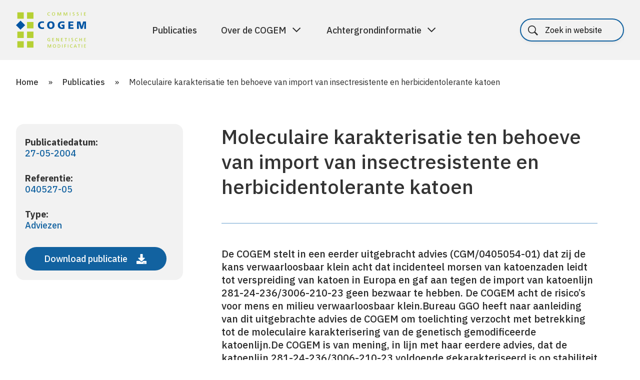

--- FILE ---
content_type: text/html; charset=UTF-8
request_url: https://cogem.net/publicatie/moleculaire-karakterisatie-ten-behoeve-van-import-van-insectresistente-en-herbicidentolerante-katoen/
body_size: 11430
content:
<!DOCTYPE html>
<!--[if lte IE 9]><html class="no-js legacy" lang="nl-NL"><![endif]-->
<!--[if gt IE 9]><!--><html class="no-js" lang="nl-NL"><!--<![endif]-->
<head>
    <meta charset="UTF-8" />
    <title>Moleculaire karakterisatie ten behoeve van import van insectresistente en herbicidentolerante katoen | COGEM</title>

    <meta http-equiv="X-UA-Compatible" content="IE=edge,chrome=1" />
    <meta http-equiv="Content-Type" content="text/html; charset=UTF-8" />
    <meta name="viewport" content="width=device-width,initial-scale=1" />
    <meta name="revisit-after" content="14 days">

    <link rel="icon" type="image/png"   sizes="32x32"   href="https://cogem.net/app/themes/cogem/assets/images/favicons/favicon-32x32.png">
<link rel="icon" type="image/png"   sizes="16x16"   href="https://cogem.net/app/themes/cogem/assets/images/favicons/favicon-16x16.png">
<link rel="apple-touch-icon"        sizes="180x180" href="https://cogem.net/app/themes/cogem/assets/images/favicons/apple-touch-icon.png">

<link rel="manifest" href="https://cogem.net/app/themes/cogem/assets/images/favicons/site.webmanifest">

<meta name="msapplication-TileColor"    content="#da532c">
<meta name="theme-color"                content="#ffffff">

    <meta name='robots' content='index, follow, max-image-preview:large, max-snippet:-1, max-video-preview:-1' />

	<!-- This site is optimized with the Yoast SEO plugin v26.8 - https://yoast.com/product/yoast-seo-wordpress/ -->
	<title>Moleculaire karakterisatie ten behoeve van import van insectresistente en herbicidentolerante katoen | COGEM</title>
	<link rel="canonical" href="https://cogem.net/publicatie/moleculaire-karakterisatie-ten-behoeve-van-import-van-insectresistente-en-herbicidentolerante-katoen/" />
	<meta property="og:locale" content="nl_NL" />
	<meta property="og:type" content="article" />
	<meta property="og:title" content="Moleculaire karakterisatie ten behoeve van import van insectresistente en herbicidentolerante katoen | COGEM" />
	<meta property="og:description" content="De COGEM stelt in een eerder uitgebracht advies (CGM/0405054-01) dat zij de kans verwaarloosbaar klein acht dat incidenteel morsen van katoenzaden leidt tot verspreiding van katoen in Europa en gaf aan tegen de import van katoenlijn 281-24-236/3006-210-23 geen bezwaar te hebben. De COGEM acht de risico&#8217;s voor mens en milieu verwaarloosbaar klein.Bureau GGO heeft naar [&hellip;]" />
	<meta property="og:url" content="https://cogem.net/publicatie/moleculaire-karakterisatie-ten-behoeve-van-import-van-insectresistente-en-herbicidentolerante-katoen/" />
	<meta property="og:site_name" content="COGEM" />
	<meta name="twitter:card" content="summary_large_image" />
	<meta name="twitter:site" content="@cogemnet" />
	<meta name="twitter:label1" content="Est. reading time" />
	<meta name="twitter:data1" content="1 minuut" />
	<script type="application/ld+json" class="yoast-schema-graph">{"@context":"https://schema.org","@graph":[{"@type":"WebPage","@id":"https://cogem.net/publicatie/moleculaire-karakterisatie-ten-behoeve-van-import-van-insectresistente-en-herbicidentolerante-katoen/","url":"https://cogem.net/publicatie/moleculaire-karakterisatie-ten-behoeve-van-import-van-insectresistente-en-herbicidentolerante-katoen/","name":"Moleculaire karakterisatie ten behoeve van import van insectresistente en herbicidentolerante katoen | COGEM","isPartOf":{"@id":"https://cogem.net/#website"},"datePublished":"2019-07-15T08:57:06+00:00","breadcrumb":{"@id":"https://cogem.net/publicatie/moleculaire-karakterisatie-ten-behoeve-van-import-van-insectresistente-en-herbicidentolerante-katoen/#breadcrumb"},"inLanguage":"nl","potentialAction":[{"@type":"ReadAction","target":["https://cogem.net/publicatie/moleculaire-karakterisatie-ten-behoeve-van-import-van-insectresistente-en-herbicidentolerante-katoen/"]}]},{"@type":"BreadcrumbList","@id":"https://cogem.net/publicatie/moleculaire-karakterisatie-ten-behoeve-van-import-van-insectresistente-en-herbicidentolerante-katoen/#breadcrumb","itemListElement":[{"@type":"ListItem","position":1,"name":"Home","item":"https://cogem.net/"},{"@type":"ListItem","position":2,"name":"Publicaties","item":"https://cogem.net/publicaties/"},{"@type":"ListItem","position":3,"name":"Moleculaire karakterisatie ten behoeve van import van insectresistente en herbicidentolerante katoen"}]},{"@type":"WebSite","@id":"https://cogem.net/#website","url":"https://cogem.net/","name":"Cogem","description":"","publisher":{"@id":"https://cogem.net/#organization"},"potentialAction":[{"@type":"SearchAction","target":{"@type":"EntryPoint","urlTemplate":"https://cogem.net/?s={search_term_string}"},"query-input":{"@type":"PropertyValueSpecification","valueRequired":true,"valueName":"search_term_string"}}],"inLanguage":"nl"},{"@type":"Organization","@id":"https://cogem.net/#organization","name":"Cogem","url":"https://cogem.net/","logo":{"@type":"ImageObject","inLanguage":"nl","@id":"https://cogem.net/#/schema/logo/image/","url":"https://cogem.net/app/uploads/2021/10/COGEM-logo-vierkant.png","contentUrl":"https://cogem.net/app/uploads/2021/10/COGEM-logo-vierkant.png","width":534,"height":534,"caption":"Cogem"},"image":{"@id":"https://cogem.net/#/schema/logo/image/"},"sameAs":["https://x.com/cogemnet","https://bsky.app/profile/cogem.bsky.social","https://nl.linkedin.com/company/cogem"]}]}</script>
	<!-- / Yoast SEO plugin. -->


<link rel='dns-prefetch' href='//cdn.jsdelivr.net' />
<link rel='dns-prefetch' href='//fonts.googleapis.com' />
<link rel='dns-prefetch' href='//maxcdn.bootstrapcdn.com' />
<link rel="alternate" title="oEmbed (JSON)" type="application/json+oembed" href="https://cogem.net/wp-json/oembed/1.0/embed?url=https%3A%2F%2Fcogem.net%2Fpublicatie%2Fmoleculaire-karakterisatie-ten-behoeve-van-import-van-insectresistente-en-herbicidentolerante-katoen%2F" />
<link rel="alternate" title="oEmbed (XML)" type="text/xml+oembed" href="https://cogem.net/wp-json/oembed/1.0/embed?url=https%3A%2F%2Fcogem.net%2Fpublicatie%2Fmoleculaire-karakterisatie-ten-behoeve-van-import-van-insectresistente-en-herbicidentolerante-katoen%2F&#038;format=xml" />
<style id='wp-img-auto-sizes-contain-inline-css' type='text/css'>
img:is([sizes=auto i],[sizes^="auto," i]){contain-intrinsic-size:3000px 1500px}
/*# sourceURL=wp-img-auto-sizes-contain-inline-css */
</style>
<link rel='stylesheet' id='wp-block-library-css' href='https://cogem.net/wp/wp-includes/css/dist/block-library/style.min.css?ver=6.9' type='text/css' media='all' />
<style id='global-styles-inline-css' type='text/css'>
:root{--wp--preset--aspect-ratio--square: 1;--wp--preset--aspect-ratio--4-3: 4/3;--wp--preset--aspect-ratio--3-4: 3/4;--wp--preset--aspect-ratio--3-2: 3/2;--wp--preset--aspect-ratio--2-3: 2/3;--wp--preset--aspect-ratio--16-9: 16/9;--wp--preset--aspect-ratio--9-16: 9/16;--wp--preset--color--black: #000000;--wp--preset--color--cyan-bluish-gray: #abb8c3;--wp--preset--color--white: #ffffff;--wp--preset--color--pale-pink: #f78da7;--wp--preset--color--vivid-red: #cf2e2e;--wp--preset--color--luminous-vivid-orange: #ff6900;--wp--preset--color--luminous-vivid-amber: #fcb900;--wp--preset--color--light-green-cyan: #7bdcb5;--wp--preset--color--vivid-green-cyan: #00d084;--wp--preset--color--pale-cyan-blue: #8ed1fc;--wp--preset--color--vivid-cyan-blue: #0693e3;--wp--preset--color--vivid-purple: #9b51e0;--wp--preset--gradient--vivid-cyan-blue-to-vivid-purple: linear-gradient(135deg,rgb(6,147,227) 0%,rgb(155,81,224) 100%);--wp--preset--gradient--light-green-cyan-to-vivid-green-cyan: linear-gradient(135deg,rgb(122,220,180) 0%,rgb(0,208,130) 100%);--wp--preset--gradient--luminous-vivid-amber-to-luminous-vivid-orange: linear-gradient(135deg,rgb(252,185,0) 0%,rgb(255,105,0) 100%);--wp--preset--gradient--luminous-vivid-orange-to-vivid-red: linear-gradient(135deg,rgb(255,105,0) 0%,rgb(207,46,46) 100%);--wp--preset--gradient--very-light-gray-to-cyan-bluish-gray: linear-gradient(135deg,rgb(238,238,238) 0%,rgb(169,184,195) 100%);--wp--preset--gradient--cool-to-warm-spectrum: linear-gradient(135deg,rgb(74,234,220) 0%,rgb(151,120,209) 20%,rgb(207,42,186) 40%,rgb(238,44,130) 60%,rgb(251,105,98) 80%,rgb(254,248,76) 100%);--wp--preset--gradient--blush-light-purple: linear-gradient(135deg,rgb(255,206,236) 0%,rgb(152,150,240) 100%);--wp--preset--gradient--blush-bordeaux: linear-gradient(135deg,rgb(254,205,165) 0%,rgb(254,45,45) 50%,rgb(107,0,62) 100%);--wp--preset--gradient--luminous-dusk: linear-gradient(135deg,rgb(255,203,112) 0%,rgb(199,81,192) 50%,rgb(65,88,208) 100%);--wp--preset--gradient--pale-ocean: linear-gradient(135deg,rgb(255,245,203) 0%,rgb(182,227,212) 50%,rgb(51,167,181) 100%);--wp--preset--gradient--electric-grass: linear-gradient(135deg,rgb(202,248,128) 0%,rgb(113,206,126) 100%);--wp--preset--gradient--midnight: linear-gradient(135deg,rgb(2,3,129) 0%,rgb(40,116,252) 100%);--wp--preset--font-size--small: 13px;--wp--preset--font-size--medium: 20px;--wp--preset--font-size--large: 36px;--wp--preset--font-size--x-large: 42px;--wp--preset--spacing--20: 0.44rem;--wp--preset--spacing--30: 0.67rem;--wp--preset--spacing--40: 1rem;--wp--preset--spacing--50: 1.5rem;--wp--preset--spacing--60: 2.25rem;--wp--preset--spacing--70: 3.38rem;--wp--preset--spacing--80: 5.06rem;--wp--preset--shadow--natural: 6px 6px 9px rgba(0, 0, 0, 0.2);--wp--preset--shadow--deep: 12px 12px 50px rgba(0, 0, 0, 0.4);--wp--preset--shadow--sharp: 6px 6px 0px rgba(0, 0, 0, 0.2);--wp--preset--shadow--outlined: 6px 6px 0px -3px rgb(255, 255, 255), 6px 6px rgb(0, 0, 0);--wp--preset--shadow--crisp: 6px 6px 0px rgb(0, 0, 0);}:where(.is-layout-flex){gap: 0.5em;}:where(.is-layout-grid){gap: 0.5em;}body .is-layout-flex{display: flex;}.is-layout-flex{flex-wrap: wrap;align-items: center;}.is-layout-flex > :is(*, div){margin: 0;}body .is-layout-grid{display: grid;}.is-layout-grid > :is(*, div){margin: 0;}:where(.wp-block-columns.is-layout-flex){gap: 2em;}:where(.wp-block-columns.is-layout-grid){gap: 2em;}:where(.wp-block-post-template.is-layout-flex){gap: 1.25em;}:where(.wp-block-post-template.is-layout-grid){gap: 1.25em;}.has-black-color{color: var(--wp--preset--color--black) !important;}.has-cyan-bluish-gray-color{color: var(--wp--preset--color--cyan-bluish-gray) !important;}.has-white-color{color: var(--wp--preset--color--white) !important;}.has-pale-pink-color{color: var(--wp--preset--color--pale-pink) !important;}.has-vivid-red-color{color: var(--wp--preset--color--vivid-red) !important;}.has-luminous-vivid-orange-color{color: var(--wp--preset--color--luminous-vivid-orange) !important;}.has-luminous-vivid-amber-color{color: var(--wp--preset--color--luminous-vivid-amber) !important;}.has-light-green-cyan-color{color: var(--wp--preset--color--light-green-cyan) !important;}.has-vivid-green-cyan-color{color: var(--wp--preset--color--vivid-green-cyan) !important;}.has-pale-cyan-blue-color{color: var(--wp--preset--color--pale-cyan-blue) !important;}.has-vivid-cyan-blue-color{color: var(--wp--preset--color--vivid-cyan-blue) !important;}.has-vivid-purple-color{color: var(--wp--preset--color--vivid-purple) !important;}.has-black-background-color{background-color: var(--wp--preset--color--black) !important;}.has-cyan-bluish-gray-background-color{background-color: var(--wp--preset--color--cyan-bluish-gray) !important;}.has-white-background-color{background-color: var(--wp--preset--color--white) !important;}.has-pale-pink-background-color{background-color: var(--wp--preset--color--pale-pink) !important;}.has-vivid-red-background-color{background-color: var(--wp--preset--color--vivid-red) !important;}.has-luminous-vivid-orange-background-color{background-color: var(--wp--preset--color--luminous-vivid-orange) !important;}.has-luminous-vivid-amber-background-color{background-color: var(--wp--preset--color--luminous-vivid-amber) !important;}.has-light-green-cyan-background-color{background-color: var(--wp--preset--color--light-green-cyan) !important;}.has-vivid-green-cyan-background-color{background-color: var(--wp--preset--color--vivid-green-cyan) !important;}.has-pale-cyan-blue-background-color{background-color: var(--wp--preset--color--pale-cyan-blue) !important;}.has-vivid-cyan-blue-background-color{background-color: var(--wp--preset--color--vivid-cyan-blue) !important;}.has-vivid-purple-background-color{background-color: var(--wp--preset--color--vivid-purple) !important;}.has-black-border-color{border-color: var(--wp--preset--color--black) !important;}.has-cyan-bluish-gray-border-color{border-color: var(--wp--preset--color--cyan-bluish-gray) !important;}.has-white-border-color{border-color: var(--wp--preset--color--white) !important;}.has-pale-pink-border-color{border-color: var(--wp--preset--color--pale-pink) !important;}.has-vivid-red-border-color{border-color: var(--wp--preset--color--vivid-red) !important;}.has-luminous-vivid-orange-border-color{border-color: var(--wp--preset--color--luminous-vivid-orange) !important;}.has-luminous-vivid-amber-border-color{border-color: var(--wp--preset--color--luminous-vivid-amber) !important;}.has-light-green-cyan-border-color{border-color: var(--wp--preset--color--light-green-cyan) !important;}.has-vivid-green-cyan-border-color{border-color: var(--wp--preset--color--vivid-green-cyan) !important;}.has-pale-cyan-blue-border-color{border-color: var(--wp--preset--color--pale-cyan-blue) !important;}.has-vivid-cyan-blue-border-color{border-color: var(--wp--preset--color--vivid-cyan-blue) !important;}.has-vivid-purple-border-color{border-color: var(--wp--preset--color--vivid-purple) !important;}.has-vivid-cyan-blue-to-vivid-purple-gradient-background{background: var(--wp--preset--gradient--vivid-cyan-blue-to-vivid-purple) !important;}.has-light-green-cyan-to-vivid-green-cyan-gradient-background{background: var(--wp--preset--gradient--light-green-cyan-to-vivid-green-cyan) !important;}.has-luminous-vivid-amber-to-luminous-vivid-orange-gradient-background{background: var(--wp--preset--gradient--luminous-vivid-amber-to-luminous-vivid-orange) !important;}.has-luminous-vivid-orange-to-vivid-red-gradient-background{background: var(--wp--preset--gradient--luminous-vivid-orange-to-vivid-red) !important;}.has-very-light-gray-to-cyan-bluish-gray-gradient-background{background: var(--wp--preset--gradient--very-light-gray-to-cyan-bluish-gray) !important;}.has-cool-to-warm-spectrum-gradient-background{background: var(--wp--preset--gradient--cool-to-warm-spectrum) !important;}.has-blush-light-purple-gradient-background{background: var(--wp--preset--gradient--blush-light-purple) !important;}.has-blush-bordeaux-gradient-background{background: var(--wp--preset--gradient--blush-bordeaux) !important;}.has-luminous-dusk-gradient-background{background: var(--wp--preset--gradient--luminous-dusk) !important;}.has-pale-ocean-gradient-background{background: var(--wp--preset--gradient--pale-ocean) !important;}.has-electric-grass-gradient-background{background: var(--wp--preset--gradient--electric-grass) !important;}.has-midnight-gradient-background{background: var(--wp--preset--gradient--midnight) !important;}.has-small-font-size{font-size: var(--wp--preset--font-size--small) !important;}.has-medium-font-size{font-size: var(--wp--preset--font-size--medium) !important;}.has-large-font-size{font-size: var(--wp--preset--font-size--large) !important;}.has-x-large-font-size{font-size: var(--wp--preset--font-size--x-large) !important;}
/*# sourceURL=global-styles-inline-css */
</style>

<style id='classic-theme-styles-inline-css' type='text/css'>
/*! This file is auto-generated */
.wp-block-button__link{color:#fff;background-color:#32373c;border-radius:9999px;box-shadow:none;text-decoration:none;padding:calc(.667em + 2px) calc(1.333em + 2px);font-size:1.125em}.wp-block-file__button{background:#32373c;color:#fff;text-decoration:none}
/*# sourceURL=/wp-includes/css/classic-themes.min.css */
</style>
<link rel='stylesheet' id='wpml-legacy-horizontal-list-0-css' href='https://cogem.net/app/plugins/sitepress-multilingual-cms/templates/language-switchers/legacy-list-horizontal/style.min.css?ver=1' type='text/css' media='all' />
<link rel='stylesheet' id='bp-vendor-style-css' href='https://cogem.net/app/themes/cogem/assets/css/vendor.min.css?ver=1769445160' type='text/css' media='all' />
<link rel='stylesheet' id='bp-style-css' href='https://cogem.net/app/themes/cogem/assets/css/style.min.css?ver=1769445160' type='text/css' media='all' />
<link rel='stylesheet' id='googleFonts-css' href='https://fonts.googleapis.com/css?family=Open+Sans%3A400%2C400i%2C700%2C700i&#038;ver=6.9' type='text/css' media='all' />
<link rel='stylesheet' id='fa-css' href='https://maxcdn.bootstrapcdn.com/font-awesome/4.7.0/css/font-awesome.min.css?ver=4.7.0' type='text/css' media='all' />
<link rel='stylesheet' id='swiper-css' href='https://cdn.jsdelivr.net/npm/swiper@11/swiper-bundle.min.css?ver=11.2.10' type='text/css' media='all' />
<link rel='stylesheet' id='flick-css' href='https://cogem.net/app/plugins/mailchimp/assets/css/flick/flick.css?ver=2.0.1' type='text/css' media='all' />
<link rel='stylesheet' id='mailchimp_sf_main_css-css' href='https://cogem.net/app/plugins/mailchimp/assets/css/frontend.css?ver=2.0.1' type='text/css' media='all' />
<script type="text/javascript" id="wpml-cookie-js-extra">
/* <![CDATA[ */
var wpml_cookies = {"wp-wpml_current_language":{"value":"nl","expires":1,"path":"/"}};
var wpml_cookies = {"wp-wpml_current_language":{"value":"nl","expires":1,"path":"/"}};
//# sourceURL=wpml-cookie-js-extra
/* ]]> */
</script>
<script type="text/javascript" src="https://cogem.net/app/plugins/sitepress-multilingual-cms/res/js/cookies/language-cookie.js?ver=486900" id="wpml-cookie-js" defer="defer" data-wp-strategy="defer"></script>
<script type="text/javascript" src="https://cogem.net/app/themes/cogem/assets/js/vendor.min.js?ver=1769445160" id="bp-js-js"></script>
<script type="text/javascript" src="https://cogem.net/app/themes/cogem/assets/js/script.min.js?ver=1769445160" id="bp-app-js-js"></script>
<script type="text/javascript" src="https://cogem.net/app/themes/cogem/assets/js/jquery-3.7.1.js?ver=1769445160" id="jquery-js-js"></script>
<script type="text/javascript" src="https://cogem.net/app/themes/cogem/assets/js/accessibility.js?ver=1769445160" id="accessibility-js-js"></script>
<script type="text/javascript" src="https://cdn.jsdelivr.net/npm/swiper@11/swiper-bundle.min.js?ver=11.2.10" id="swiper-js-js"></script>
<link rel="https://api.w.org/" href="https://cogem.net/wp-json/" /><link rel="EditURI" type="application/rsd+xml" title="RSD" href="https://cogem.net/wp/xmlrpc.php?rsd" />
<meta name="generator" content="WPML ver:4.8.6 stt:37,1;" />
<script type="text/javascript">var ajaxurl = "https://cogem.net/wp/wp-admin/admin-ajax.php";</script>

</head>
<body class="wp-singular cogem_publication-template-default single single-cogem_publication postid-14868 wp-theme-cogem front-end visitor" itemscope itemtype="//schema.org/WebPage">
<a href="#main-content" class="skip-link" tabindex="0">Spring naar de hoofdinhoud</a>

<header class="header--topbar">
    <div class="container container--header">

        <div class="header__logo">
            <a href="https://cogem.net" class="header__logo--link" aria-label="Home">
                <img class="header__logo--image" src="https://cogem.net/app/themes/cogem/assets/images/logo.svg" alt="Commissie Cogem genetische modificatie">
            </a>
        </div>

        <nav class="nav nav--topbar">

            <!--<div class="nav__trigger--mobile" tabindex="0" aria-label="Hoofdmenu" role="button">
                <div class="nav__trigger--icon">
                    <span></span>
                    <span></span>
                    <span></span>
                </div>
            </div>-->

            <button class="nav-toggle" aria-expanded="false" aria-controls="mobile-nav">
                <span class="nav-toggle__bar"></span>
                <span class="nav-toggle__bar"></span>
                <span class="nav-toggle__bar"></span>
                <span class="sr-only">Menu</span>
            </button>

            <div class="nav__items">
                                

<div class="search search--main">
    <form class="form form--search" action="https://cogem.net" method="get">
        <fieldset>
            <div class="form__item form__item--simple">
                <span class="search__label search__label--hidden" id="header__label">
                                        Search
                </span>
                                <input type="search" name="s" class="search__input" placeholder="Zoek in website" aria-label="Zoeken" />
                <button type="submit" class="button button--submit" aria-label="Zoekopdracht uitvoeren">
                    <svg xmlns="http://www.w3.org/2000/svg" width="14" height="23" viewBox="0 0 14 23" aria-labelledby="search-title search-description" role="img">
                        <title id="search-title">Zoeken</title>
                        <desc id="search-description">Doorzoek de website</desc>
                        <path fill="#ffffff" fill-rule="nonzero" d="M0 1.586L1.477.25 13.5 11.5 1.477 22.75 0 21.414 10.547 11.5z"/>
                    </svg>
                </button>
            </div>
        </fieldset>
    </form>
</div>

    <ul class="nav__list nav__list--topmenu"><!--
                    --><li class="nav__list--item  menu-item menu-item-type-post_type_archive menu-item-object-cogem_publication menu-item-77">
                            <a class="nav__link" href="https://cogem.net/publicaties/">Publicaties</a>
                            </li><!--
                    --><li class="nav__list--item has-children menu-item menu-item-type-post_type menu-item-object-page menu-item-has-children menu-item-22762">
                                <a class="nav__link menu-parent" data-target="item-2" aria-expanded="false" aria-controls="item-2" href="https://cogem.net/over-de-cogem/">Over de COGEM </a>
                    <span class="menu-parent-mobile"></span>
                            </li><!--
                    --><li class="nav__list--item has-children menu-item menu-item-type-post_type menu-item-object-page menu-item-has-children menu-item-22783">
                                <a class="nav__link menu-parent" data-target="item-3" aria-expanded="false" aria-controls="item-3" href="https://cogem.net/achtergrondinformatie/">Achtergrondinformatie </a>
                    <span class="menu-parent-mobile"></span>
                            </li><!--
            --></ul>


<div class="wpml-ls-statics-shortcode_actions wpml-ls wpml-ls-legacy-list-horizontal">
	<ul role="menu"><li class="wpml-ls-slot-shortcode_actions wpml-ls-item wpml-ls-item-nl wpml-ls-current-language wpml-ls-first-item wpml-ls-last-item wpml-ls-item-legacy-list-horizontal" role="none">
				<a href="https://cogem.net/publicatie/moleculaire-karakterisatie-ten-behoeve-van-import-van-insectresistente-en-herbicidentolerante-katoen/" class="wpml-ls-link" role="menuitem" >
                    <span class="wpml-ls-native" role="menuitem">Nederlands</span></a>
			</li></ul>
</div>

            </div>

            
<div class="search">
    <form class="form form--search" action="https://cogem.net" method="get">
        <fieldset>
            <div class="form__item form__item--simple">
                <span class="search__label search__label--hidden" id="header__label">
                                        Search
                </span>
                                <input type="search" name="s" class="search__input" placeholder="Zoek in website" aria-label="Zoeken" />
                <button type="submit" class="button button--submit" aria-label="Zoekopdracht uitvoeren">
                    <svg xmlns="http://www.w3.org/2000/svg" width="14" height="23" viewBox="0 0 14 23" aria-labelledby="search-title search-description" role="img">
                        <title id="search-title">Zoeken</title>
                        <desc id="search-description">Doorzoek de website</desc>
                        <path fill="#ffffff" fill-rule="nonzero" d="M0 1.586L1.477.25 13.5 11.5 1.477 22.75 0 21.414 10.547 11.5z"/>
                    </svg>
                </button>
            </div>
        </fieldset>
    </form>
</div>
        </nav>
    </div>

            <div class="mega-panels">
                            <section id="item-1" class="mega-panel" hidden tabindex="-1" aria-label="Submenu">
                    <div class="container">
                        <div class="mega-content">
                            <div class="mega-content-col">

                                <span class="mega-content-title">Publicaties</span>
                                <ul>
                                                                    </ul>
                                
                                                            </div>
                            <div class="mega-content-col">
                                
                                                            </div>
                        </div>
                    </div>
                </section>
                            <section id="item-2" class="mega-panel" hidden tabindex="-1" aria-label="Submenu">
                    <div class="container">
                        <div class="mega-content">
                            <div class="mega-content-col">

                                <span class="mega-content-title">Over de COGEM</span>
                                <ul>
                                                                            <li class="nav__dropdown--item">
                                            <a class="nav__link nav__dropdown--link  nav__dropdown--sublink" href="https://cogem.net/over-de-cogem/wettelijke-taak/">Wettelijke taak</a>
                                             <span class="nav__dropdown--sublink-mobile"></span>
                                                                                            <ul class="nav--sub-dropdown">
                                                                                                            <li class="nav__dropdown--item">
                                                            <a class="nav__link nav__dropdown--link" href="https://cogem.net/over-de-cogem/wettelijke-taak/advisering-en-signalering/">
                                                                Advisering en signalering
                                                            </a>
                                                        </li>
                                                                                                    </ul>
                                                                                    </li>
                                                                            <li class="nav__dropdown--item">
                                            <a class="nav__link nav__dropdown--link  nav__dropdown--sublink" href="https://cogem.net/over-de-cogem/organisatie/">Organisatie</a>
                                             <span class="nav__dropdown--sublink-mobile"></span>
                                                                                            <ul class="nav--sub-dropdown">
                                                                                                            <li class="nav__dropdown--item">
                                                            <a class="nav__link nav__dropdown--link" href="https://cogem.net/leden/">
                                                                De leden van de COGEM
                                                            </a>
                                                        </li>
                                                                                                            <li class="nav__dropdown--item">
                                                            <a class="nav__link nav__dropdown--link" href="https://cogem.net/over-de-cogem/organisatie/subcommissies/">
                                                                Subcommissies
                                                            </a>
                                                        </li>
                                                                                                            <li class="nav__dropdown--item">
                                                            <a class="nav__link nav__dropdown--link" href="https://cogem.net/over-de-cogem/organisatie/dagelijks-bestuur/">
                                                                Dagelijks bestuur
                                                            </a>
                                                        </li>
                                                                                                            <li class="nav__dropdown--item">
                                                            <a class="nav__link nav__dropdown--link" href="https://cogem.net/over-de-cogem/organisatie/secretariaat/">
                                                                Secretariaat
                                                            </a>
                                                        </li>
                                                                                                    </ul>
                                                                                    </li>
                                                                            <li class="nav__dropdown--item">
                                            <a class="nav__link nav__dropdown--link " href="https://cogem.net/over-de-cogem/andere-activiteiten/">Andere activiteiten</a>
                                            
                                                                                    </li>
                                                                            <li class="nav__dropdown--item">
                                            <a class="nav__link nav__dropdown--link  nav__dropdown--sublink" href="https://cogem.net/over-de-cogem/werkwijze/">Werkwijze</a>
                                             <span class="nav__dropdown--sublink-mobile"></span>
                                                                                            <ul class="nav--sub-dropdown">
                                                                                                            <li class="nav__dropdown--item">
                                                            <a class="nav__link nav__dropdown--link" href="https://cogem.net/over-de-cogem/werkwijze/totstandkoming-advies/">
                                                                Totstandkoming advies
                                                            </a>
                                                        </li>
                                                                                                            <li class="nav__dropdown--item">
                                                            <a class="nav__link nav__dropdown--link" href="https://cogem.net/over-de-cogem/werkwijze/integriteit-en-onafhankelijkheid/">
                                                                Integriteit en onafhankelijkheid
                                                            </a>
                                                        </li>
                                                                                                            <li class="nav__dropdown--item">
                                                            <a class="nav__link nav__dropdown--link" href="https://cogem.net/over-de-cogem/werkwijze/toekenning-onderzoeksprojecten/">
                                                                Toekenning onderzoeksproject
                                                            </a>
                                                        </li>
                                                                                                    </ul>
                                                                                    </li>
                                                                            <li class="nav__dropdown--item">
                                            <a class="nav__link nav__dropdown--link " href="https://cogem.net/over-de-cogem/contact/">Contact</a>
                                            
                                                                                    </li>
                                                                    </ul>
                                
                                                            </div>
                            <div class="mega-content-col">
                                
                                                                    <div class="featured">
                                                                                    
                                                                                            <div class="teaser--page blue">
    <div class="teaser-content">
        <h3>De leden van de COGEM</h3>
        <p></p>
    </div>
    <div class="teaser-footer">
        <div class="teaser-link">
            <a href="https://cogem.net/menu-onze-leden/" class="button button--icon">
                Bekijk meer

                <svg xmlns="http://www.w3.org/2000/svg" width="20" height="20" viewBox="0 0 20 20" fill="none">
                    <mask id="mask0_311_2241" style="mask-type:alpha" maskUnits="userSpaceOnUse" x="0" y="0"
                          width="20" height="20">
                        <rect x="20" width="20" height="20" transform="rotate(90 20 0)" fill="#D9D9D9"/>
                    </mask>
                    <g mask="url(#mask0_311_2241)">
                        <path
                            d="M3.58114 10.4084L3.58114 8.75846L14.8948 8.75846L9.82725 3.69086L11.0058 2.51235L18.0768 9.58342L11.0058 16.6545L9.82725 15.476L14.8948 10.4084L3.58114 10.4084Z"
                            fill="white"/>
                    </g>
                </svg>
            </a>
        </div>
    </div>
</div>
                                            
                                                                                    
                                                                                            <div class="teaser--page green">
    <div class="teaser-content">
        <h3>Advisering en signalering</h3>
        <p></p>
    </div>
    <div class="teaser-footer">
        <div class="teaser-link">
            <a href="https://cogem.net/over-de-cogem/wettelijke-taak/advisering-en-signalering/" class="button button--icon">
                Bekijk meer

                <svg xmlns="http://www.w3.org/2000/svg" width="20" height="20" viewBox="0 0 20 20" fill="none">
                    <mask id="mask0_311_2241" style="mask-type:alpha" maskUnits="userSpaceOnUse" x="0" y="0"
                          width="20" height="20">
                        <rect x="20" width="20" height="20" transform="rotate(90 20 0)" fill="#D9D9D9"/>
                    </mask>
                    <g mask="url(#mask0_311_2241)">
                        <path
                            d="M3.58114 10.4084L3.58114 8.75846L14.8948 8.75846L9.82725 3.69086L11.0058 2.51235L18.0768 9.58342L11.0058 16.6545L9.82725 15.476L14.8948 10.4084L3.58114 10.4084Z"
                            fill="white"/>
                    </g>
                </svg>
            </a>
        </div>
    </div>
</div>
                                            
                                                                            </div>
                                                            </div>
                        </div>
                    </div>
                </section>
                            <section id="item-3" class="mega-panel" hidden tabindex="-1" aria-label="Submenu">
                    <div class="container">
                        <div class="mega-content">
                            <div class="mega-content-col">

                                <span class="mega-content-title">Achtergrondinformatie</span>
                                <ul>
                                                                            <li class="nav__dropdown--item">
                                            <a class="nav__link nav__dropdown--link  nav__dropdown--sublink" href="https://cogem.net/achtergrondinformatie/regelgeving-vergunningverlening/">Regelgeving</a>
                                             <span class="nav__dropdown--sublink-mobile"></span>
                                                                                            <ul class="nav--sub-dropdown">
                                                                                                            <li class="nav__dropdown--item">
                                                            <a class="nav__link nav__dropdown--link" href="https://cogem.net/achtergrondinformatie/regelgeving-vergunningverlening/nationale-wet-en-regelgeving/">
                                                                Nederlandse wet- en regelgeving
                                                            </a>
                                                        </li>
                                                                                                            <li class="nav__dropdown--item">
                                                            <a class="nav__link nav__dropdown--link" href="https://cogem.net/achtergrondinformatie/regelgeving-vergunningverlening/europese-wet-en-regelgeving/">
                                                                Europese wet- en regelgeving
                                                            </a>
                                                        </li>
                                                                                                            <li class="nav__dropdown--item">
                                                            <a class="nav__link nav__dropdown--link" href="https://cogem.net/achtergrondinformatie/regelgeving-vergunningverlening/betrokken-partijen/">
                                                                Betrokken partijen
                                                            </a>
                                                        </li>
                                                                                                    </ul>
                                                                                    </li>
                                                                            <li class="nav__dropdown--item">
                                            <a class="nav__link nav__dropdown--link " href="https://cogem.net/achtergrondinformatie/vergunningverlening/">Vergunningverlening</a>
                                            
                                                                                    </li>
                                                                            <li class="nav__dropdown--item">
                                            <a class="nav__link nav__dropdown--link  nav__dropdown--sublink" href="https://cogem.net/achtergrondinformatie/risicobeoordeling/">Risicobeoordeling</a>
                                             <span class="nav__dropdown--sublink-mobile"></span>
                                                                                            <ul class="nav--sub-dropdown">
                                                                                                            <li class="nav__dropdown--item">
                                                            <a class="nav__link nav__dropdown--link" href="https://cogem.net/achtergrondinformatie/risicobeoordeling/classificatie-organismen/">
                                                                Classificatie organismen
                                                            </a>
                                                        </li>
                                                                                                            <li class="nav__dropdown--item">
                                                            <a class="nav__link nav__dropdown--link" href="https://cogem.net/achtergrondinformatie/risicobeoordeling/inperking-experimenten/">
                                                                Inperking experimenten
                                                            </a>
                                                        </li>
                                                                                                    </ul>
                                                                                    </li>
                                                                    </ul>
                                
                                                            </div>
                            <div class="mega-content-col">
                                
                                                                    <div class="featured">
                                                                                    
                                                                                            <div class="teaser--page blue">
    <div class="teaser-content">
        <h3>Genetische modificatie</h3>
        <p></p>
    </div>
    <div class="teaser-footer">
        <div class="teaser-link">
            <a href="https://cogem.net/achtergrondinformatie/genetische-modificatie/" class="button button--icon">
                Bekijk meer

                <svg xmlns="http://www.w3.org/2000/svg" width="20" height="20" viewBox="0 0 20 20" fill="none">
                    <mask id="mask0_311_2241" style="mask-type:alpha" maskUnits="userSpaceOnUse" x="0" y="0"
                          width="20" height="20">
                        <rect x="20" width="20" height="20" transform="rotate(90 20 0)" fill="#D9D9D9"/>
                    </mask>
                    <g mask="url(#mask0_311_2241)">
                        <path
                            d="M3.58114 10.4084L3.58114 8.75846L14.8948 8.75846L9.82725 3.69086L11.0058 2.51235L18.0768 9.58342L11.0058 16.6545L9.82725 15.476L14.8948 10.4084L3.58114 10.4084Z"
                            fill="white"/>
                    </g>
                </svg>
            </a>
        </div>
    </div>
</div>
                                            
                                                                                    
                                                                                            <div class="teaser--page green">
    <div class="teaser-content">
        <h3>Extra informatie &#038; links</h3>
        <p></p>
    </div>
    <div class="teaser-footer">
        <div class="teaser-link">
            <a href="https://cogem.net/achtergrondinformatie/extra-informatie-links/" class="button button--icon">
                Bekijk meer

                <svg xmlns="http://www.w3.org/2000/svg" width="20" height="20" viewBox="0 0 20 20" fill="none">
                    <mask id="mask0_311_2241" style="mask-type:alpha" maskUnits="userSpaceOnUse" x="0" y="0"
                          width="20" height="20">
                        <rect x="20" width="20" height="20" transform="rotate(90 20 0)" fill="#D9D9D9"/>
                    </mask>
                    <g mask="url(#mask0_311_2241)">
                        <path
                            d="M3.58114 10.4084L3.58114 8.75846L14.8948 8.75846L9.82725 3.69086L11.0058 2.51235L18.0768 9.58342L11.0058 16.6545L9.82725 15.476L14.8948 10.4084L3.58114 10.4084Z"
                            fill="white"/>
                    </g>
                </svg>
            </a>
        </div>
    </div>
</div>
                                            
                                                                            </div>
                                                            </div>
                        </div>
                    </div>
                </section>
                    </div>
    
    <nav id="mobile-nav" class="mobile-nav" aria-hidden="true">

    
<div class="search">
    <form class="form form--search" action="https://cogem.net" method="get">
        <fieldset>
            <div class="form__item form__item--simple">
                <span class="search__label search__label--hidden" id="header__label">
                                        Search
                </span>
                                <input type="search" name="s" class="search__input" placeholder="Zoek in website" aria-label="Zoeken" />
                <button type="submit" class="button button--submit" aria-label="Zoekopdracht uitvoeren">
                    <svg xmlns="http://www.w3.org/2000/svg" width="14" height="23" viewBox="0 0 14 23" aria-labelledby="search-title search-description" role="img">
                        <title id="search-title">Zoeken</title>
                        <desc id="search-description">Doorzoek de website</desc>
                        <path fill="#ffffff" fill-rule="nonzero" d="M0 1.586L1.477.25 13.5 11.5 1.477 22.75 0 21.414 10.547 11.5z"/>
                    </svg>
                </button>
            </div>
        </fieldset>
    </form>
</div>

    <ul class="mobile-nav__list">
                    <li class="mobile-nav__item
          
          ">

    <a href="https://cogem.net/publicaties/" class="mobile-nav__link">
        Publicaties
    </a>

        
    </li>
                    <li class="mobile-nav__item
           has-children
          ">

    <a href="https://cogem.net/over-de-cogem/" class="mobile-nav__link">
        Over de COGEM
    </a>

                <button class="mobile-nav__submenu-toggle" aria-expanded="false" type="button">
            <span class="sr-only">Submenu openen voor Over de COGEM</span>
            <span class="mobile-nav__submenu-icon"></span>
        </button>
    
            <ul class="mobile-nav__submenu">
                            <li class="mobile-nav__item
           has-children
          ">

    <a href="https://cogem.net/over-de-cogem/wettelijke-taak/" class="mobile-nav__link">
        Wettelijke taak
    </a>

                <button class="mobile-nav__submenu-toggle" aria-expanded="false" type="button">
            <span class="sr-only">Submenu openen voor Wettelijke taak</span>
            <span class="mobile-nav__submenu-icon"></span>
        </button>
    
            <ul class="mobile-nav__submenu">
                            <li class="mobile-nav__item
          
          ">

    <a href="https://cogem.net/over-de-cogem/wettelijke-taak/advisering-en-signalering/" class="mobile-nav__link">
        Advisering en signalering
    </a>

        
    </li>
                    </ul>
    </li>
                            <li class="mobile-nav__item
           has-children
          ">

    <a href="https://cogem.net/over-de-cogem/organisatie/" class="mobile-nav__link">
        Organisatie
    </a>

                <button class="mobile-nav__submenu-toggle" aria-expanded="false" type="button">
            <span class="sr-only">Submenu openen voor Organisatie</span>
            <span class="mobile-nav__submenu-icon"></span>
        </button>
    
            <ul class="mobile-nav__submenu">
                            <li class="mobile-nav__item
          
          ">

    <a href="https://cogem.net/leden/" class="mobile-nav__link">
        De leden van de COGEM
    </a>

        
    </li>
                            <li class="mobile-nav__item
          
          ">

    <a href="https://cogem.net/over-de-cogem/organisatie/subcommissies/" class="mobile-nav__link">
        Subcommissies
    </a>

        
    </li>
                            <li class="mobile-nav__item
          
          ">

    <a href="https://cogem.net/over-de-cogem/organisatie/dagelijks-bestuur/" class="mobile-nav__link">
        Dagelijks bestuur
    </a>

        
    </li>
                            <li class="mobile-nav__item
          
          ">

    <a href="https://cogem.net/over-de-cogem/organisatie/secretariaat/" class="mobile-nav__link">
        Secretariaat
    </a>

        
    </li>
                    </ul>
    </li>
                            <li class="mobile-nav__item
          
          ">

    <a href="https://cogem.net/over-de-cogem/andere-activiteiten/" class="mobile-nav__link">
        Andere activiteiten
    </a>

        
    </li>
                            <li class="mobile-nav__item
           has-children
          ">

    <a href="https://cogem.net/over-de-cogem/werkwijze/" class="mobile-nav__link">
        Werkwijze
    </a>

                <button class="mobile-nav__submenu-toggle" aria-expanded="false" type="button">
            <span class="sr-only">Submenu openen voor Werkwijze</span>
            <span class="mobile-nav__submenu-icon"></span>
        </button>
    
            <ul class="mobile-nav__submenu">
                            <li class="mobile-nav__item
          
          ">

    <a href="https://cogem.net/over-de-cogem/werkwijze/totstandkoming-advies/" class="mobile-nav__link">
        Totstandkoming advies
    </a>

        
    </li>
                            <li class="mobile-nav__item
          
          ">

    <a href="https://cogem.net/over-de-cogem/werkwijze/integriteit-en-onafhankelijkheid/" class="mobile-nav__link">
        Integriteit en onafhankelijkheid
    </a>

        
    </li>
                            <li class="mobile-nav__item
          
          ">

    <a href="https://cogem.net/over-de-cogem/werkwijze/toekenning-onderzoeksprojecten/" class="mobile-nav__link">
        Toekenning onderzoeksproject
    </a>

        
    </li>
                    </ul>
    </li>
                            <li class="mobile-nav__item
          
          ">

    <a href="https://cogem.net/over-de-cogem/contact/" class="mobile-nav__link">
        Contact
    </a>

        
    </li>
                    </ul>
    </li>
                    <li class="mobile-nav__item
           has-children
          ">

    <a href="https://cogem.net/achtergrondinformatie/" class="mobile-nav__link">
        Achtergrondinformatie
    </a>

                <button class="mobile-nav__submenu-toggle" aria-expanded="false" type="button">
            <span class="sr-only">Submenu openen voor Achtergrondinformatie</span>
            <span class="mobile-nav__submenu-icon"></span>
        </button>
    
            <ul class="mobile-nav__submenu">
                            <li class="mobile-nav__item
           has-children
          ">

    <a href="https://cogem.net/achtergrondinformatie/regelgeving-vergunningverlening/" class="mobile-nav__link">
        Regelgeving
    </a>

                <button class="mobile-nav__submenu-toggle" aria-expanded="false" type="button">
            <span class="sr-only">Submenu openen voor Regelgeving</span>
            <span class="mobile-nav__submenu-icon"></span>
        </button>
    
            <ul class="mobile-nav__submenu">
                            <li class="mobile-nav__item
          
          ">

    <a href="https://cogem.net/achtergrondinformatie/regelgeving-vergunningverlening/nationale-wet-en-regelgeving/" class="mobile-nav__link">
        Nederlandse wet- en regelgeving
    </a>

        
    </li>
                            <li class="mobile-nav__item
          
          ">

    <a href="https://cogem.net/achtergrondinformatie/regelgeving-vergunningverlening/europese-wet-en-regelgeving/" class="mobile-nav__link">
        Europese wet- en regelgeving
    </a>

        
    </li>
                            <li class="mobile-nav__item
          
          ">

    <a href="https://cogem.net/achtergrondinformatie/regelgeving-vergunningverlening/betrokken-partijen/" class="mobile-nav__link">
        Betrokken partijen
    </a>

        
    </li>
                    </ul>
    </li>
                            <li class="mobile-nav__item
          
          ">

    <a href="https://cogem.net/achtergrondinformatie/vergunningverlening/" class="mobile-nav__link">
        Vergunningverlening
    </a>

        
    </li>
                            <li class="mobile-nav__item
           has-children
          ">

    <a href="https://cogem.net/achtergrondinformatie/risicobeoordeling/" class="mobile-nav__link">
        Risicobeoordeling
    </a>

                <button class="mobile-nav__submenu-toggle" aria-expanded="false" type="button">
            <span class="sr-only">Submenu openen voor Risicobeoordeling</span>
            <span class="mobile-nav__submenu-icon"></span>
        </button>
    
            <ul class="mobile-nav__submenu">
                            <li class="mobile-nav__item
          
          ">

    <a href="https://cogem.net/achtergrondinformatie/risicobeoordeling/classificatie-organismen/" class="mobile-nav__link">
        Classificatie organismen
    </a>

        
    </li>
                            <li class="mobile-nav__item
          
          ">

    <a href="https://cogem.net/achtergrondinformatie/risicobeoordeling/inperking-experimenten/" class="mobile-nav__link">
        Inperking experimenten
    </a>

        
    </li>
                    </ul>
    </li>
                    </ul>
    </li>
            </ul>

    
<div class="wpml-ls-statics-shortcode_actions wpml-ls wpml-ls-legacy-list-horizontal">
	<ul role="menu"><li class="wpml-ls-slot-shortcode_actions wpml-ls-item wpml-ls-item-nl wpml-ls-current-language wpml-ls-first-item wpml-ls-last-item wpml-ls-item-legacy-list-horizontal" role="none">
				<a href="https://cogem.net/publicatie/moleculaire-karakterisatie-ten-behoeve-van-import-van-insectresistente-en-herbicidentolerante-katoen/" class="wpml-ls-link" role="menuitem" >
                    <span class="wpml-ls-native" role="menuitem">Nederlands</span></a>
			</li></ul>
</div>

</nav>
</header>

<main id="main-content" class="site__content">

    <div class="block block--breadcrumb">
    <div class="container">
                    <span><span><a href="https://cogem.net/">Home</a></span> » <span><a href="https://cogem.net/publicaties/">Publicaties</a></span> » <span class="breadcrumb_last" aria-current="page">Moleculaire karakterisatie ten behoeve van import van insectresistente en herbicidentolerante katoen</span></span>
            </div>
</div>


    
    <section class="section section--with-sidebar">
        <div class="container container--grid">

                            
                
    <aside class="article__aside">
                <div class="meta meta--publication">
            <ul class="meta__list">
                <li class="meta__item">
                    <strong>Publicatiedatum:</strong>
                    27-05-2004
                </li>
                <li class="meta__item">
                    <strong>Referentie:</strong>
                    040527-05
                </li>

                                                <li class="meta__item">
                    <strong>Type:</strong>
                    Adviezen
                </li>
                
                                            </ul>

                            
    
    
        
                
                    <section class="block block--downloads">
                <a href="https://cogem.net/app/uploads/2019/07/CGM040527-05.pdf" class="downloads__item--link button button--download" target="_blank"
                   rel="noopener">
                    <span class="content">
                        Download publicatie
                    </span>
                </a>
            </section>
        
    

                    </div>
            </aside>
            
            <article class="article__main">
                
    
<div class="article__heading article__heading--publication">
    <h1 class="block__header" >
        Moleculaire karakterisatie ten behoeve van import van insectresistente en herbicidentolerante katoen
    </h1>
</div>

    <section class="block block--text">
        <div class="block__content">
                            <p>De COGEM stelt in een eerder uitgebracht advies (CGM/0405054-01) dat zij de kans verwaarloosbaar klein acht dat incidenteel morsen van katoenzaden leidt tot verspreiding van katoen in Europa en gaf aan tegen de import van katoenlijn 281-24-236/3006-210-23 geen bezwaar  te hebben. De COGEM acht de risico&#8217;s voor mens en milieu verwaarloosbaar klein.Bureau GGO heeft naar aanleiding van dit uitgebrachte advies de COGEM om toelichting verzocht met betrekking tot de moleculaire karakterisering van de genetisch gemodificeerde katoenlijn.De COGEM is van mening, in lijn met haar eerdere advies, dat de katoenlijn 281-24-236/3006-210-23 voldoende gekarakteriseerd is op stabiliteit en expressie. Daar-naast acht zij dat in voldoende mate is aangetoond dat mogelijke schadelijke effecten op mens en dier, als onderdeel van het milieu, bij incidentele consumptie van het betreffende katoenzaad verwaarloosbaar klein zijn.</p>

                    </div>

        <div class="block block--social">
    <div class="social-share">
        <span>Deel dit advies online:</span>

        <ul>
            <li class="bluesky">
                <a href="https://bsky.app/intent/compose?text=https://cogem.net/publicatie/moleculaire-karakterisatie-ten-behoeve-van-import-van-insectresistente-en-herbicidentolerante-katoen/" target="_blank" rel="nofollow">
                    Bluesky
                </a>
            </li>
            <li class="linkedin">
                <a href="https://www.linkedin.com/shareArticle?mini=true&url=https://cogem.net/publicatie/moleculaire-karakterisatie-ten-behoeve-van-import-van-insectresistente-en-herbicidentolerante-katoen/" target="_blank" rel="nofollow">
                    Linkedin
                </a>
            </li>
            <li class="x">
                <a href="https://twitter.com/intent/tweet?url=https://cogem.net/publicatie/moleculaire-karakterisatie-ten-behoeve-van-import-van-insectresistente-en-herbicidentolerante-katoen/" target="_blank" rel="nofollow">
                    X.com
                </a>
            </li>
        </ul>
    </div>
</div>
    </section>

    


            </article>

        </div>
    </section>

            <div class="section block--publication background-lightgray related">
    <div class="container">
        <div class="publication-heading">
            <div class="publication-col">
                <span class="publication--subtitle">
                    Publicaties
                </span>

                <h2 class="publication--title">
                    Gerelateerde publicaties
                </h2>
            </div>

            <div class="publication-col">
                <a href="https://cogem.net/publicaties/" class="button button--icon">
                    Bekijk alle publicaties

                    <svg xmlns="http://www.w3.org/2000/svg" width="25" height="24" viewBox="0 0 25 24" fill="none">
                        <mask id="mask0_290_1546" style="mask-type:alpha" maskUnits="userSpaceOnUse" x="0" y="0" width="25" height="24">
                            <rect x="24.5" width="24" height="24" transform="rotate(90 24.5 0)" fill="#D9D9D9"/>
                        </mask>
                        <g mask="url(#mask0_290_1546)">
                            <path d="M4.79756 12.49L4.79756 10.5101L18.374 10.5101L12.2929 4.42894L13.7071 3.01472L22.1924 11.5L13.7071 19.9853L12.2929 18.5711L18.374 12.49L4.79756 12.49Z" fill="white"/>
                        </g>
                    </svg>
                </a>
            </div>
        </div>
        <div class="publication-items swiper">
            <div class="swiper-wrapper">
                                                        <div class="swiper-slide">
                        <div class="teaser--publication ">
    <div class="teaser-content">
        <span class="teaser-date">
                            14-11-2013
                    </span>

        <h3>Advisory report Import and processing of insect resistant and herbicide tolerant cotton 281-24-236&#215;3006-210-23xMON88913</h3>
                    <p>The present application (EFSA/GMO/NL/2009/68) concerns import and processing for use ...</p>
            </div>
    <div class="teaser-footer">
                        <div class="teaser-link">
            <span>
                CGM/131107-01
            </span>
            <a href="https://cogem.net/publication/import-and-processing-of-insect-resistant-and-herbicide-tolerant-cotton-281-24-236x3006-210-23xmon88913/" class="button button--icon">
                Bekijk meer
            </a>
        </div>
    </div>
</div>
                    </div>
                                                        <div class="swiper-slide">
                        <div class="teaser--publication ">
    <div class="teaser-content">
        <span class="teaser-date">
                            14-11-2013
                    </span>

        <h3>Import and processing of insect resistant and herbicide tolerant cotton 281-24-236&#215;3006-210-23xMON88913</h3>
                    <p>De COGEM is gevraagd te adviseren over de import en de verwerking van de genetisch ge...</p>
            </div>
    <div class="teaser-footer">
                        <span class="category">
            Adviezen
        </span>
                <div class="teaser-link">
            <span>
                CGM/131107-01
            </span>
            <a href="https://cogem.net/publicatie/import-and-processing-of-insect-resistant-and-herbicide-tolerant-cotton-281-24-236x3006-210-23xmon88913/" class="button button--icon">
                Bekijk meer
            </a>
        </div>
    </div>
</div>
                    </div>
                            </div>
        </div>
        <div class="swiper-pagination"></div>
    </div>
</div>

<script>
    var swiper = new Swiper(".publication-items", {
        slidesPerView: "auto",
        centeredSlides: true,
        spaceBetween: 30,
        pagination: {
            el: ".swiper-pagination",
            clickable: true,
        },
        breakpoints: {
            640: {
                slidesPerView: 2,
                spaceBetween: 10
            },
            768: {
                slidesPerView: 3,
                spaceBetween: 10,
            },
            1024: {
                slidesPerView: 4,
                spaceBetween: 20,
                centeredSlides: false
            },
        },
    });
</script>

    
            <div class="section block--cta-newsletter">
    <div class="container">

        <div class="cta background--blue">
            <h3 class="cta--title">Meld je aan voor de kwartaal-
nieuwsbrief van COGEM</h3>

                            <div class="cta--bottom">
                    <p class="cta--text">
                        Laat jouw e-mailadres achter
en blijf up-to-date over alle
ontwikkelingen en mededelingen
van de COGEM
                    </p>

                    <div class="cta--form">
                        <!-- Begin Mailchimp Signup Form -->
<div id="mc_embed_shell">
    <div id="mc_embed_signup">
        <form
            action="https://totaldesign.us20.list-manage.com/subscribe/post?u=a810216d805d377d26317ecbe&amp;id=4dffbec693&amp;f_id=00ad9beef0"
            method="post" id="mc-embedded-subscribe-form" name="mc-embedded-subscribe-form"
            class="validate" target="_blank">
            <div id="mc_embed_signup_scroll">
                <div id="mc_subheader">
                    Voer hieronder het e-mailadres in waarop je onze driemaandelijkse nieuwsbrief zou willen ontvangen.
                </div>
                <div class="mc-field-group"><input type="email" name="EMAIL"
                                                   class="required email" id="mce-EMAIL"
                                                   required="" value=""
                                                   placeholder="E-mailadres"
                                                   autocomplete="email"></div>
                <div id="mce-responses" class="clear">
                    <div class="response" id="mce-error-response" style="display: none;"></div>
                    <div class="response" id="mce-success-response"
                         style="display: none;"></div>
                </div>
                <div aria-hidden="true" style="position: absolute; left: -5000px;"><input
                        type="text" name="b_a810216d805d377d26317ecbe_4dffbec693" tabindex="-1"
                        value=""></div>
                <div class="clear"><input type="submit" name="subscribe"
                                          id="mc-embedded-subscribe" class="button"
                                          value="Aanmelden"></div>
            </div>
        </form>
    </div>
    <script type="text/javascript"
            src="//s3.amazonaws.com/downloads.mailchimp.com/js/mc-validate.js"></script>
    <script type="text/javascript">(function ($) {
            window.fnames = new Array();
            window.ftypes = new Array();
            fnames[0] = 'EMAIL';
            ftypes[0] = 'email';
            fnames[1] = 'FNAME';
            ftypes[1] = 'text';
            fnames[2] = 'LNAME';
            ftypes[2] = 'text';
            fnames[3] = 'ADDRESS';
            ftypes[3] = 'address';
            fnames[4] = 'PHONE';
            ftypes[4] = 'phone';
            fnames[5] = 'BIRTHDAY';
            ftypes[5] = 'birthday';
        }(jQuery));
        var $mcj = jQuery.noConflict(true);</script>
</div>
<!--End mc_embed_signup-->
                    </div>
                </div>
                    </div>
    </div>
</div>
    

    </main>

<div class="scroll-to-top">
    <button class="button button-primary" id="scrollToTopBtn">
        <svg xmlns="http://www.w3.org/2000/svg" viewBox="0 0 448 512">
            <path fill="white" d="M34.9 289.5l-22.2-22.2c-9.4-9.4-9.4-24.6 0-33.9L207 39c9.4-9.4 24.6-9.4 33.9 0l194.3 194.3c9.4 9.4 9.4 24.6 0 33.9L413 289.4c-9.5 9.5-25 9.3-34.3-.4L264 168.6V456c0 13.3-10.7 24-24 24h-32c-13.3 0-24-10.7-24-24V168.6L69.2 289.1c-9.3 9.8-24.8 10-34.3.4z"/></svg>
    </button>
</div>

<footer class="footer">
    <div class="container container--footer">
        <div class="footer__contact">
            <div class="footer__contact--newsletter">
                                    <div id="mc_signup">
                        <h5 class="mc_custom_border_hdr">Nieuwsbrief</h5>

                        <!-- Begin Mailchimp Signup Form -->
<div id="mc_embed_shell">
    <div id="mc_embed_signup">
        <form
            action="https://totaldesign.us20.list-manage.com/subscribe/post?u=a810216d805d377d26317ecbe&amp;id=4dffbec693&amp;f_id=00ad9beef0"
            method="post" id="mc-embedded-subscribe-form" name="mc-embedded-subscribe-form"
            class="validate" target="_blank">
            <div id="mc_embed_signup_scroll">
                <div id="mc_subheader">
                    Voer hieronder het e-mailadres in waarop je onze driemaandelijkse nieuwsbrief zou willen ontvangen.
                </div>
                <div class="mc-field-group"><input type="email" name="EMAIL"
                                                   class="required email" id="mce-EMAIL"
                                                   required="" value=""
                                                   placeholder="E-mailadres"
                                                   autocomplete="email"></div>
                <div id="mce-responses" class="clear">
                    <div class="response" id="mce-error-response" style="display: none;"></div>
                    <div class="response" id="mce-success-response"
                         style="display: none;"></div>
                </div>
                <div aria-hidden="true" style="position: absolute; left: -5000px;"><input
                        type="text" name="b_a810216d805d377d26317ecbe_4dffbec693" tabindex="-1"
                        value=""></div>
                <div class="clear"><input type="submit" name="subscribe"
                                          id="mc-embedded-subscribe" class="button"
                                          value="Aanmelden"></div>
            </div>
        </form>
    </div>
    <script type="text/javascript"
            src="//s3.amazonaws.com/downloads.mailchimp.com/js/mc-validate.js"></script>
    <script type="text/javascript">(function ($) {
            window.fnames = new Array();
            window.ftypes = new Array();
            fnames[0] = 'EMAIL';
            ftypes[0] = 'email';
            fnames[1] = 'FNAME';
            ftypes[1] = 'text';
            fnames[2] = 'LNAME';
            ftypes[2] = 'text';
            fnames[3] = 'ADDRESS';
            ftypes[3] = 'address';
            fnames[4] = 'PHONE';
            ftypes[4] = 'phone';
            fnames[5] = 'BIRTHDAY';
            ftypes[5] = 'birthday';
        }(jQuery));
        var $mcj = jQuery.noConflict(true);</script>
</div>
<!--End mc_embed_signup-->
                    </div>
                            </div>
        </div>
        <div class="footer__navigation">
            <div class="nav__col">
                <span class="footer__heading">Over de COGEM</span>
                                
    <div class="nav nav--footer">
        
        <nav role="navigation">
            
            <ul class="nav__list">
                                                        <li class="nav__list--item menu-item">
                        <a class="nav__link" href="https://cogem.net/over-de-cogem/">
                            Over de COGEM
                        </a>
                                            </li>
                                                        <li class="nav__list--item menu-item">
                        <a class="nav__link" href="https://cogem.net/publicaties/">
                            Publicaties
                        </a>
                                            </li>
                                                        <li class="nav__list--item menu-item">
                        <a class="nav__link" href="https://cogem.net/achtergrondinformatie/">
                            Achtergrond
                        </a>
                                            </li>
                                                        <li class="nav__list--item menu-item">
                        <a class="nav__link" href="https://cogem.net/over-de-cogem/contact/">
                            Contact
                        </a>
                                            </li>
                            </ul>
        </nav>
    </div>
            </div>

            <div class="nav__col">
                <span class="footer__heading">Volg ons</span>

                <ul class="social__list">
                                            <li class="social__list-item">
                            <a class="social__link" href="https://x.com/cogemnet" aria-label="twitter-x"
                               target="_blank"
                               rel="noopener noreferrer">
                                <span class="social__icon social__icon--twitter-x"> </span>
                                <span class="social__label"> X.com</span>
                            </a>
                        </li>
                                                                <li class="social__list-item">
                            <a class="social__link" href="https://bsky.app/profile/cogem.bsky.social" aria-label="bluesky"
                               target="_blank"
                               rel="noopener noreferrer">
                                <span class="social__icon social__icon--bluesky"> </span>
                                <span class="social__label"> Bluesky</span>
                            </a>
                        </li>
                                                                <li class="social__list-item">
                            <a class="social__link" href="https://nl.linkedin.com/company/cogem" aria-label="linkedin"
                               target="_blank"
                               rel="noopener noreferrer">
                                <span class="social__icon social__icon--linkedin"> </span>
                                <span class="social__label"> Linkedin</span>
                            </a>
                        </li>
                                    </ul>
            </div>
        </div>
    </div>
    <div class="footer--disclaimer">
        <div class="container container--disclaimer">
            <div class="footer__disclaimer">
                <div class="nav__items">
                                        
    <div class="nav nav--legal">
        
        <nav role="navigation">
            
            <ul class="nav__list">
                                                        <li class="nav__list--item menu-item">
                        <a class="nav__link" href="https://cogem.net/disclaimer/">
                            Disclaimer
                        </a>
                                            </li>
                                                        <li class="nav__list--item menu-item">
                        <a class="nav__link" href="https://cogem.net/copyright/">
                            Copyright
                        </a>
                                            </li>
                                                        <li class="nav__list--item menu-item">
                        <a class="nav__link" href="https://cogem.net/cookies/">
                            Cookies
                        </a>
                                            </li>
                                                        <li class="nav__list--item menu-item">
                        <a class="nav__link" href="https://cogem.net/privacy/">
                            Privacy
                        </a>
                                            </li>
                                                        <li class="nav__list--item menu-item">
                        <a class="nav__link" href="https://cogem.net/toegankelijkheid/">
                            Toegankelijkheid
                        </a>
                                            </li>
                            </ul>
        </nav>
    </div>
                </div>

                <div class="footer__copyright">
                    &copy; 2026
                </div>
            </div>
        </div>
    </div>
</footer>

<script type="speculationrules">
{"prefetch":[{"source":"document","where":{"and":[{"href_matches":"/*"},{"not":{"href_matches":["/wp/wp-*.php","/wp/wp-admin/*","/app/uploads/*","/app/*","/app/plugins/*","/app/themes/cogem/*","/*\\?(.+)"]}},{"not":{"selector_matches":"a[rel~=\"nofollow\"]"}},{"not":{"selector_matches":".no-prefetch, .no-prefetch a"}}]},"eagerness":"conservative"}]}
</script>
<script type="text/javascript" src="https://cogem.net/app/themes/cogem/assets/js/mc-validate-nl.js?ver=1769445160" id="mc-validate-nl-js"></script>

</body>
</html>
